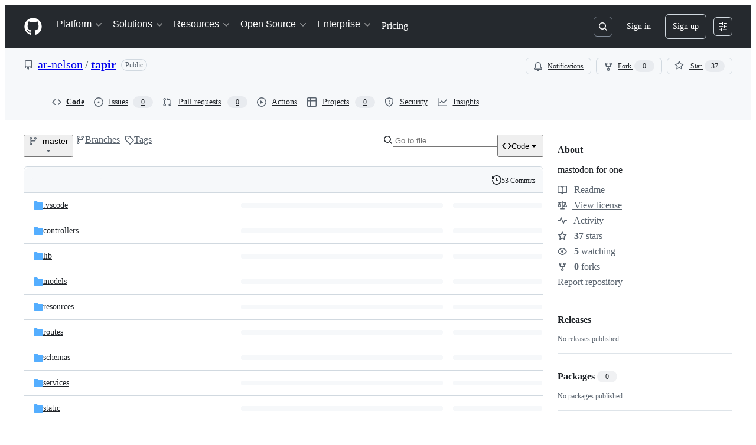

--- FILE ---
content_type: application/javascript
request_url: https://github.githubassets.com/assets/40744-692cb6dd5313.js
body_size: 2175
content:
"use strict";(globalThis.webpackChunk_github_ui_github_ui=globalThis.webpackChunk_github_ui_github_ui||[]).push([[16481,26957,38862,40744,42047,49338,50767,61243,64428,71719,73148,83624,94100],{18679:(e,t,n)=>{n.d(t,{s:()=>AnalyticsClient});let r=["utm_source","utm_medium","utm_campaign","utm_term","utm_content","scid"];var o=n(36301);let AnalyticsClient=class AnalyticsClient{constructor(e){this.options=e}get collectorUrl(){return this.options.collectorUrl}get clientId(){return this.options.clientId?this.options.clientId:(0,o.y)()}createEvent(e){return{page:location.href,title:document.title,context:{...this.options.baseContext,...function(){let e={};try{for(let[t,n]of new URLSearchParams(window.location.search)){let o=t.toLowerCase();r.includes(o)&&(e[o]=n)}return e}catch(e){return{}}}(),...e}}}sendPageView(e){let t=this.createEvent(e);this.send({page_views:[t]})}sendEvent(e,t){let n={...this.createEvent(t),type:e};this.send({events:[n]})}send({page_views:e,events:t}){let n=JSON.stringify({client_id:this.clientId,page_views:e,events:t,request_context:{referrer:function(){let e;try{e=window.top.document.referrer}catch(t){if(window.parent)try{e=window.parent.document.referrer}catch(e){}}return""===e&&(e=document.referrer),e}(),user_agent:navigator.userAgent,screen_resolution:function(){try{return`${screen.width}x${screen.height}`}catch(e){return"unknown"}}(),browser_resolution:function(){let e=0,t=0;try{return"number"==typeof window.innerWidth?(t=window.innerWidth,e=window.innerHeight):null!=document.documentElement&&null!=document.documentElement.clientWidth?(t=document.documentElement.clientWidth,e=document.documentElement.clientHeight):null!=document.body&&null!=document.body.clientWidth&&(t=document.body.clientWidth,e=document.body.clientHeight),`${t}x${e}`}catch(e){return"unknown"}}(),browser_languages:navigator.languages?navigator.languages.join(","):navigator.language||"",pixel_ratio:window.devicePixelRatio,timestamp:Date.now(),tz_seconds:-60*new Date().getTimezoneOffset()}});try{if(navigator.sendBeacon)return void navigator.sendBeacon(this.collectorUrl,n)}catch{}fetch(this.collectorUrl,{method:"POST",cache:"no-cache",headers:{"Content-Type":"application/json"},body:n,keepalive:!1})}}},31635:(e,t,n)=>{n.d(t,{AQ:()=>c,Cg:()=>o,Me:()=>l,N3:()=>i,Tt:()=>r,xN:()=>a});function r(e,t){var n={};for(var r in e)Object.prototype.hasOwnProperty.call(e,r)&&0>t.indexOf(r)&&(n[r]=e[r]);if(null!=e&&"function"==typeof Object.getOwnPropertySymbols)for(var o=0,r=Object.getOwnPropertySymbols(e);o<r.length;o++)0>t.indexOf(r[o])&&Object.prototype.propertyIsEnumerable.call(e,r[o])&&(n[r[o]]=e[r[o]]);return n}function o(e,t,n,r){var o,i=arguments.length,c=i<3?t:null===r?r=Object.getOwnPropertyDescriptor(t,n):r;if("object"==typeof Reflect&&"function"==typeof Reflect.decorate)c=Reflect.decorate(e,t,n,r);else for(var l=e.length-1;l>=0;l--)(o=e[l])&&(c=(i<3?o(c):i>3?o(t,n,c):o(t,n))||c);return i>3&&c&&Object.defineProperty(t,n,c),c}function i(e){return this instanceof i?(this.v=e,this):new i(e)}function c(e,t,n){if(!Symbol.asyncIterator)throw TypeError("Symbol.asyncIterator is not defined.");var r,o=n.apply(e,t||[]),c=[];return r=Object.create(("function"==typeof AsyncIterator?AsyncIterator:Object).prototype),l("next"),l("throw"),l("return",function(e){return function(t){return Promise.resolve(t).then(e,s)}}),r[Symbol.asyncIterator]=function(){return this},r;function l(e,t){o[e]&&(r[e]=function(t){return new Promise(function(n,r){c.push([e,t,n,r])>1||a(e,t)})},t&&(r[e]=t(r[e])))}function a(e,t){try{var n;(n=o[e](t)).value instanceof i?Promise.resolve(n.value.v).then(u,s):d(c[0][2],n)}catch(e){d(c[0][3],e)}}function u(e){a("next",e)}function s(e){a("throw",e)}function d(e,t){e(t),c.shift(),c.length&&a(c[0][0],c[0][1])}}function l(e){var t,n;return t={},r("next"),r("throw",function(e){throw e}),r("return"),t[Symbol.iterator]=function(){return this},t;function r(r,o){t[r]=e[r]?function(t){return(n=!n)?{value:i(e[r](t)),done:!1}:o?o(t):t}:o}}function a(e){if(!Symbol.asyncIterator)throw TypeError("Symbol.asyncIterator is not defined.");var t,n=e[Symbol.asyncIterator];return n?n.call(e):(e=function(e){var t="function"==typeof Symbol&&Symbol.iterator,n=t&&e[t],r=0;if(n)return n.call(e);if(e&&"number"==typeof e.length)return{next:function(){return e&&r>=e.length&&(e=void 0),{value:e&&e[r++],done:!e}}};throw TypeError(t?"Object is not iterable.":"Symbol.iterator is not defined.")}(e),t={},r("next"),r("throw"),r("return"),t[Symbol.asyncIterator]=function(){return this},t);function r(n){t[n]=e[n]&&function(t){return new Promise(function(r,o){var i,c,l;i=r,c=o,l=(t=e[n](t)).done,Promise.resolve(t.value).then(function(e){i({value:e,done:l})},c)})}}}"function"==typeof SuppressedError&&SuppressedError},37732:(e,t,n)=>{n.d(t,{a:()=>c});let r=new Set(["children","localName","ref","style","className"]),o=new WeakMap,i=(e,t,n,r,i)=>{let c,l,a=null==i?void 0:i[t];void 0===a||n===r?null==n&&t in HTMLElement.prototype?e.removeAttribute(t):e[t]=n:(void 0===(c=o.get(e))&&o.set(e,c=new Map),l=c.get(a),void 0!==n?void 0===l?(c.set(a,l={handleEvent:n}),e.addEventListener(a,l)):l.handleEvent=n:void 0!==l&&(c.delete(a),e.removeEventListener(a,l)))};function c(e=window.React,t,n,o,l){let a,u,s;void 0===t?({tagName:u,elementClass:s,events:o,displayName:l}=e,a=e.react):(a=e,s=n,u=t);let d=a.Component,h=a.createElement,f=new Set(Object.keys(null!=o?o:{}));let v=class v extends d{constructor(){super(...arguments),this.o=null}t(e){if(null!==this.o)for(let t in this.i)i(this.o,t,this.props[t],e?e[t]:void 0,o)}componentDidMount(){var e;this.t(),null==(e=this.o)||e.removeAttribute("defer-hydration")}componentDidUpdate(e){this.t(e)}render(){let{_$Gl:e,...t}=this.props;this.h!==e&&(this.u=t=>{null!==e&&("function"==typeof e?e(t):e.current=t),this.o=t,this.h=e}),this.i={};let n={ref:this.u};for(let[e,o]of Object.entries(t))r.has(e)?n["className"===e?"class":e]=o:f.has(e)||e in s.prototype?this.i[e]=o:n[e]=o;return n.suppressHydrationWarning=!0,h(u,n)}};v.displayName=null!=l?l:s.name;let m=a.forwardRef((e,t)=>h(v,{...e,_$Gl:t},null==e?void 0:e.children));return m.displayName=v.displayName,m}},50467:(e,t,n)=>{n.d(t,{_:()=>r});function r(e,t,n){return t in e?Object.defineProperty(e,t,{value:n,enumerable:!0,configurable:!0,writable:!0}):e[t]=n,e}},70837:(e,t,n)=>{n.d(t,{O:()=>r});function r(e="ha"){let t,n={};for(let r of Array.from(document.head.querySelectorAll(`meta[name^="${e}-"]`))){let{name:o,content:i}=r,c=o.replace(`${e}-`,"").replace(/-/g,"_");"url"===c?t=i:n[c]=i}if(!t)throw Error(`AnalyticsClient ${e}-url meta tag not found`);return{collectorUrl:t,...Object.keys(n).length>0?{baseContext:n}:{}}}}}]);
//# sourceMappingURL=40744-f78a7b0245e8.js.map

--- FILE ---
content_type: application/javascript
request_url: https://github.githubassets.com/assets/30587-8ee8ce5d4e19.js
body_size: 2861
content:
"use strict";(globalThis.webpackChunk_github_ui_github_ui=globalThis.webpackChunk_github_ui_github_ui||[]).push([[30587],{1651:(e,t,r)=>{r.d(t,{$:()=>o});var s=r(29658),i=r(26261),n=r(79757),u=r(66500),a=r(94658),h=r(24880),c=r(52775),o=class extends u.Q{constructor(e,t){super(),this.options=t,this.#e=e,this.#t=null,this.#r=(0,a.T)(),this.bindMethods(),this.setOptions(t)}#e;#s=void 0;#i=void 0;#n=void 0;#u;#a;#r;#t;#h;#c;#o;#l;#d;#p;#f=new Set;bindMethods(){this.refetch=this.refetch.bind(this)}onSubscribe(){1===this.listeners.size&&(this.#s.addObserver(this),l(this.#s,this.options)?this.#y():this.updateResult(),this.#R())}onUnsubscribe(){this.hasListeners()||this.destroy()}shouldFetchOnReconnect(){return d(this.#s,this.options,this.options.refetchOnReconnect)}shouldFetchOnWindowFocus(){return d(this.#s,this.options,this.options.refetchOnWindowFocus)}destroy(){this.listeners=new Set,this.#b(),this.#v(),this.#s.removeObserver(this)}setOptions(e){let t=this.options,r=this.#s;if(this.options=this.#e.defaultQueryOptions(e),void 0!==this.options.enabled&&"boolean"!=typeof this.options.enabled&&"function"!=typeof this.options.enabled&&"boolean"!=typeof(0,h.Eh)(this.options.enabled,this.#s))throw Error("Expected enabled to be a boolean or a callback that returns a boolean");this.#Q(),this.#s.setOptions(this.options),t._defaulted&&!(0,h.f8)(this.options,t)&&this.#e.getQueryCache().notify({type:"observerOptionsUpdated",query:this.#s,observer:this});let s=this.hasListeners();s&&p(this.#s,r,this.options,t)&&this.#y(),this.updateResult(),s&&(this.#s!==r||(0,h.Eh)(this.options.enabled,this.#s)!==(0,h.Eh)(t.enabled,this.#s)||(0,h.d2)(this.options.staleTime,this.#s)!==(0,h.d2)(t.staleTime,this.#s))&&this.#m();let i=this.#g();s&&(this.#s!==r||(0,h.Eh)(this.options.enabled,this.#s)!==(0,h.Eh)(t.enabled,this.#s)||i!==this.#p)&&this.#I(i)}getOptimisticResult(e){var t,r;let s=this.#e.getQueryCache().build(this.#e,e),i=this.createResult(s,e);return t=this,r=i,(0,h.f8)(t.getCurrentResult(),r)||(this.#n=i,this.#a=this.options,this.#u=this.#s.state),i}getCurrentResult(){return this.#n}trackResult(e,t){return new Proxy(e,{get:(e,r)=>(this.trackProp(r),t?.(r),"promise"===r&&(this.trackProp("data"),this.options.experimental_prefetchInRender||"pending"!==this.#r.status||this.#r.reject(Error("experimental_prefetchInRender feature flag is not enabled"))),Reflect.get(e,r))})}trackProp(e){this.#f.add(e)}getCurrentQuery(){return this.#s}refetch({...e}={}){return this.fetch({...e})}fetchOptimistic(e){let t=this.#e.defaultQueryOptions(e),r=this.#e.getQueryCache().build(this.#e,t);return r.fetch().then(()=>this.createResult(r,t))}fetch(e){return this.#y({...e,cancelRefetch:e.cancelRefetch??!0}).then(()=>(this.updateResult(),this.#n))}#y(e){this.#Q();let t=this.#s.fetch(this.options,e);return e?.throwOnError||(t=t.catch(h.lQ)),t}#m(){this.#b();let e=(0,h.d2)(this.options.staleTime,this.#s);if(h.S$||this.#n.isStale||!(0,h.gn)(e))return;let t=(0,h.j3)(this.#n.dataUpdatedAt,e);this.#l=c.zs.setTimeout(()=>{this.#n.isStale||this.updateResult()},t+1)}#g(){return("function"==typeof this.options.refetchInterval?this.options.refetchInterval(this.#s):this.options.refetchInterval)??!1}#I(e){this.#v(),this.#p=e,!h.S$&&!1!==(0,h.Eh)(this.options.enabled,this.#s)&&(0,h.gn)(this.#p)&&0!==this.#p&&(this.#d=c.zs.setInterval(()=>{(this.options.refetchIntervalInBackground||s.m.isFocused())&&this.#y()},this.#p))}#R(){this.#m(),this.#I(this.#g())}#b(){this.#l&&(c.zs.clearTimeout(this.#l),this.#l=void 0)}#v(){this.#d&&(c.zs.clearInterval(this.#d),this.#d=void 0)}createResult(e,t){let r,s=this.#s,i=this.options,u=this.#n,c=this.#u,o=this.#a,d=e!==s?e.state:this.#i,{state:y}=e,R={...y},b=!1;if(t._optimisticResults){let r=this.hasListeners(),u=!r&&l(e,t),a=r&&p(e,s,t,i);(u||a)&&(R={...R,...(0,n.k)(y.data,e.options)}),"isRestoring"===t._optimisticResults&&(R.fetchStatus="idle")}let{error:v,errorUpdatedAt:Q,status:m}=R;r=R.data;let g=!1;if(void 0!==t.placeholderData&&void 0===r&&"pending"===m){let e;u?.isPlaceholderData&&t.placeholderData===o?.placeholderData?(e=u.data,g=!0):e="function"==typeof t.placeholderData?t.placeholderData(this.#o?.state.data,this.#o):t.placeholderData,void 0!==e&&(m="success",r=(0,h.pl)(u?.data,e,t),b=!0)}if(t.select&&void 0!==r&&!g)if(u&&r===c?.data&&t.select===this.#h)r=this.#c;else try{this.#h=t.select,r=t.select(r),r=(0,h.pl)(u?.data,r,t),this.#c=r,this.#t=null}catch(e){this.#t=e}this.#t&&(v=this.#t,r=this.#c,Q=Date.now(),m="error");let I="fetching"===R.fetchStatus,E="pending"===m,O="error"===m,T=E&&I,S=void 0!==r,C={status:m,fetchStatus:R.fetchStatus,isPending:E,isSuccess:"success"===m,isError:O,isInitialLoading:T,isLoading:T,data:r,dataUpdatedAt:R.dataUpdatedAt,error:v,errorUpdatedAt:Q,failureCount:R.fetchFailureCount,failureReason:R.fetchFailureReason,errorUpdateCount:R.errorUpdateCount,isFetched:R.dataUpdateCount>0||R.errorUpdateCount>0,isFetchedAfterMount:R.dataUpdateCount>d.dataUpdateCount||R.errorUpdateCount>d.errorUpdateCount,isFetching:I,isRefetching:I&&!E,isLoadingError:O&&!S,isPaused:"paused"===R.fetchStatus,isPlaceholderData:b,isRefetchError:O&&S,isStale:f(e,t),refetch:this.refetch,promise:this.#r,isEnabled:!1!==(0,h.Eh)(t.enabled,e)};if(this.options.experimental_prefetchInRender){let t=e=>{"error"===C.status?e.reject(C.error):void 0!==C.data&&e.resolve(C.data)},r=()=>{t(this.#r=C.promise=(0,a.T)())},i=this.#r;switch(i.status){case"pending":e.queryHash===s.queryHash&&t(i);break;case"fulfilled":("error"===C.status||C.data!==i.value)&&r();break;case"rejected":("error"!==C.status||C.error!==i.reason)&&r()}}return C}updateResult(){let e=this.#n,t=this.createResult(this.#s,this.options);if(this.#u=this.#s.state,this.#a=this.options,void 0!==this.#u.data&&(this.#o=this.#s),(0,h.f8)(t,e))return;this.#n=t;let r=()=>{if(!e)return!0;let{notifyOnChangeProps:t}=this.options,r="function"==typeof t?t():t;if("all"===r||!r&&!this.#f.size)return!0;let s=new Set(r??this.#f);return this.options.throwOnError&&s.add("error"),Object.keys(this.#n).some(t=>this.#n[t]!==e[t]&&s.has(t))};this.#E({listeners:r()})}#Q(){let e=this.#e.getQueryCache().build(this.#e,this.options);if(e===this.#s)return;let t=this.#s;this.#s=e,this.#i=e.state,this.hasListeners()&&(t?.removeObserver(this),e.addObserver(this))}onQueryUpdate(){this.updateResult(),this.hasListeners()&&this.#R()}#E(e){i.jG.batch(()=>{e.listeners&&this.listeners.forEach(e=>{e(this.#n)}),this.#e.getQueryCache().notify({query:this.#s,type:"observerResultsUpdated"})})}};function l(e,t){return!1!==(0,h.Eh)(t.enabled,e)&&void 0===e.state.data&&("error"!==e.state.status||!1!==t.retryOnMount)||void 0!==e.state.data&&d(e,t,t.refetchOnMount)}function d(e,t,r){if(!1!==(0,h.Eh)(t.enabled,e)&&"static"!==(0,h.d2)(t.staleTime,e)){let s="function"==typeof r?r(e):r;return"always"===s||!1!==s&&f(e,t)}return!1}function p(e,t,r,s){return(e!==t||!1===(0,h.Eh)(s.enabled,e))&&(!r.suspense||"error"!==e.state.status)&&f(e,r)}function f(e,t){return!1!==(0,h.Eh)(t.enabled,e)&&e.isStaleByTime((0,h.d2)(t.staleTime,e))}},3335:(e,t,r)=>{r.d(t,{d:()=>u,w:()=>n});var s=r(96540),i=s.createContext(!1),n=()=>s.useContext(i),u=i.Provider},15985:(e,t,r)=>{r.d(t,{t:()=>l});var s=r(96540),i=r(26261),n=r(24880),u=r(97665),a=r(96672),h=r(68590),c=r(3335),o=r(60791);function l(e,t,r){let l=(0,c.w)(),d=(0,a.h)(),p=(0,u.jE)(r),f=p.defaultQueryOptions(e);p.getDefaultOptions().queries?._experimental_beforeQuery?.(f);let y=p.getQueryCache().get(f.queryHash);f._optimisticResults=l?"isRestoring":"optimistic",(0,o.jv)(f),(0,h.LJ)(f,d,y),(0,h.wZ)(d);let R=!p.getQueryCache().get(f.queryHash),[b]=s.useState(()=>new t(p,f)),v=b.getOptimisticResult(f),Q=!l&&!1!==e.subscribed;if(s.useSyncExternalStore(s.useCallback(e=>{let t=Q?b.subscribe(i.jG.batchCalls(e)):n.lQ;return b.updateResult(),t},[b,Q]),()=>b.getCurrentResult(),()=>b.getCurrentResult()),s.useEffect(()=>{b.setOptions(f)},[f,b]),(0,o.EU)(f,v))throw(0,o.iL)(f,b,d);if((0,h.$1)({result:v,errorResetBoundary:d,throwOnError:f.throwOnError,query:y,suspense:f.suspense}))throw v.error;if(p.getDefaultOptions().queries?._experimental_afterQuery?.(f,v),f.experimental_prefetchInRender&&!n.S$&&(0,o.nE)(v,l)){let e=R?(0,o.iL)(f,b,d):y?.promise;e?.catch(n.lQ).finally(()=>{b.updateResult()})}return f.notifyOnChangeProps?v:b.trackResult(v)}},60791:(e,t,r)=>{r.d(t,{EU:()=>u,R3:()=>s,iL:()=>a,jv:()=>i,nE:()=>n});var s=(e,t)=>void 0===t.state.data,i=e=>{if(e.suspense){let t=e=>"static"===e?e:Math.max(e??1e3,1e3),r=e.staleTime;e.staleTime="function"==typeof r?(...e)=>t(r(...e)):t(r),"number"==typeof e.gcTime&&(e.gcTime=Math.max(e.gcTime,1e3))}},n=(e,t)=>e.isLoading&&e.isFetching&&!t,u=(e,t)=>e?.suspense&&t.isPending,a=(e,t,r)=>t.fetchOptimistic(e).catch(()=>{r.clearReset()})},68590:(e,t,r)=>{r.d(t,{$1:()=>a,LJ:()=>n,wZ:()=>u});var s=r(96540),i=r(24880),n=(e,t,r)=>{let s=r?.state.error&&"function"==typeof e.throwOnError?(0,i.GU)(e.throwOnError,[r.state.error,r]):e.throwOnError;(e.suspense||e.experimental_prefetchInRender||s)&&!t.isReset()&&(e.retryOnMount=!1)},u=e=>{s.useEffect(()=>{e.clearReset()},[e])},a=({result:e,errorResetBoundary:t,throwOnError:r,query:s,suspense:n})=>e.isError&&!t.isReset()&&!e.isFetching&&s&&(n&&void 0===e.data||(0,i.GU)(r,[e.error,s]))},96672:(e,t,r)=>{r.d(t,{U:()=>h,h:()=>a});var s=r(96540),i=r(74848);function n(){let e=!1;return{clearReset:()=>{e=!1},reset:()=>{e=!0},isReset:()=>e}}var u=s.createContext(n()),a=()=>s.useContext(u),h=({children:e})=>{let[t]=s.useState(()=>n());return(0,i.jsx)(u.Provider,{value:t,children:"function"==typeof e?e(t):e})}}}]);
//# sourceMappingURL=30587-ec0e855ff291.js.map